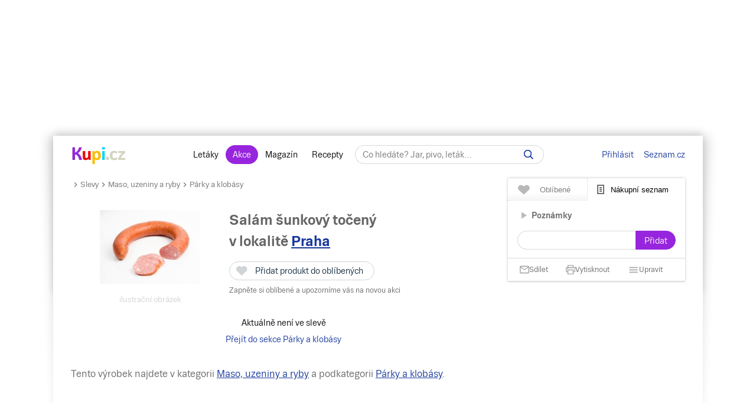

--- FILE ---
content_type: text/html; charset=UTF-8
request_url: https://www.kupi.cz/graph
body_size: 1917
content:
    <div id="container" data-init="" style="min-width: 310px; height: 230px; margin: 0 auto"></div>

    <script>
        function setDates(getDates, count){

            var thisDates = [];
            var nowDate = new Date(new Date().getTime()).toLocaleDateString();

            if(!count){
                count = 7;
            }
            if(window.innerWidth <= 767){
                count = 30;
            }

            for(var item in getDates){
                if(getDates[item].replace('<br>',' ') === nowDate){
                    nowDatePoint = Math.ceil(item / count);
                    count = 1;
                }

                if(item % count === 0){
                    var date = getDates[item].split('.');
                    if(window.innerWidth <= 1200){
                        thisDates.push(date[0] +'. '+date[1] + '. ' +date[2]);
                    }else{
                        thisDates.push(date[0] +'. '+date[1] + '.<br>' +date[2]);
                    }
                }
            }
            return thisDates;
        }
        var graph_data = {"low":"[1760997600000, 16.9, https:\/\/img.kupi.cz\/kupi\/thumbs\/loga_shopy\/bxzmR1YafGiC3sYnPmGPyy4RPjxyT3ys_80.jpg], [1761084000000, 16.9, https:\/\/img.kupi.cz\/kupi\/thumbs\/loga_shopy\/bxzmR1YafGiC3sYnPmGPyy4RPjxyT3ys_80.jpg], [1761170400000, 16.9, https:\/\/img.kupi.cz\/kupi\/thumbs\/loga_shopy\/bxzmR1YafGiC3sYnPmGPyy4RPjxyT3ys_80.jpg], [1761256800000, 16.9, https:\/\/img.kupi.cz\/kupi\/thumbs\/loga_shopy\/bxzmR1YafGiC3sYnPmGPyy4RPjxyT3ys_80.jpg], [1761343200000, 16.9, https:\/\/img.kupi.cz\/kupi\/thumbs\/loga_shopy\/bxzmR1YafGiC3sYnPmGPyy4RPjxyT3ys_80.jpg]","avg":"[1760997600000, 16.9, ], [1761084000000, 16.9, ], [1761170400000, 16.9, ], [1761256800000, 16.9, ], [1761343200000, 16.9, ]","bef":"[1760997600000, 21.9, ], [1761084000000, 21.9, ], [1761170400000, 21.9, ], [1761256800000, 21.9, ], [1761343200000, 21.9, ]","unit":"100 g"},
            avgs = graph_data.avg.split('], ['),
            dates = [];
            newDates = [];
            avg_values = [];
            low_imgs = [];
            lows = graph_data.low.split('], [');
            low_values = [],
            now_date = new Date(),
            now_date = getFormatedDateToGraph(now_date),
            now_date_point = null,
            nowDatePoint = null
            plot_width = null,
            plot_color = null;
        for(i in avgs) {
            var avg = avgs[i].replace(/\[/gi, "").replace(/\]/gi, "").split(','),
                avg_date = parseInt(avg[0]),
                avg_date = new Date(avg_date),
                formated_date = getFormatedDateToGraph(avg_date),
                avg_val = parseFloat($.trim(avg[1]));
            if(formated_date == now_date) {
                now_date_point = i;
            }

            newDates.push(avg_date.toLocaleDateString('cs-CZ'));
            dates.push(formated_date);
            avg_values.push(avg_val);
        }
        for(i in lows) {
            var low = lows[i].replace(/\[/gi, "").replace(/\]/gi, "").split(','),
                low_date = parseInt(low[0]),
                low_date = new Date(low_date),
                formated_date = getFormatedDateToGraph(low_date),
                low_val = parseFloat($.trim(low[1]));
            low_imgs[formated_date] = low[2];
            low_values.push(low_val);
        }
        var cmn_values = [],
            cmn_imgs = [];
        cmns = graph_data.bef.split('], [');

        for(i in cmns) {
            var cmn = cmns[i].replace(/\[/gi, "").replace(/\]/gi, "").split(','),
                cmn_date = parseInt(cmn[0]),
                cmn_date = new Date(cmn_date),
                formated_date = getFormatedDateToGraph(cmn_date),
                cmn_val = parseFloat($.trim(cmn[1]));
            cmn_imgs[formated_date] = cmn[2];
            cmn_values.push(cmn_val);
        }
        if(now_date_point) {
            now_date_point = now_date_point - (avg_values.length - dates.length);
            plot_width = 2;
            plot_color = '#5176EB';
        }

        getDates = setDates(newDates, 14);
        avg_values = avg_values.slice(-getDates.length);
        cmn_values = cmn_values.slice(-getDates.length);
        low_values = low_values.slice(-getDates.length);

        if(!now_date_point) {
            var new_dates = [],
                diffdate = new Date(2026, 0, 16);
            for(d in dates) {
                var date = dates[d].replace('<br>','').split('.'),
                    curr_date = new Date(date[2], date[1]-1, date[0]);
                new_dates.push(curr_date);
            }
            new_dates.sort(function(a, b) {
                var distancea = Math.abs(diffdate - a);
                var distanceb = Math.abs(diffdate - b);
                return distancea - distanceb;
            });
            var closest_date = new_dates[0],
                closest_date = getFormatedDateToGraph(closest_date);
            for(d in dates) {
                if(dates[d] == closest_date && d < dates.length - 1) {
                    now_date_point = d-0.5;
                }
            }
            if(now_date_point) {
                plot_width = 2;
                plot_color = '#5176EB';
            }
        }


        $(function () {
            $('#container').highcharts({
                chart: {
                    height: window.innerWidth <= 767 ? 260 : 230,
                    style: {
                        fontFamily: "'Trivia Seznam', Arial, sans-serif"
                    }
                },
                title: {
                    text: ''
                },
                xAxis: {
                    categories: getDates,
                    plotLines: [{
                        color: plot_color,
                        width: plot_width,
                        value: nowDatePoint
                    },
                        {
                            color: "#C0D0E0",
                            width: 1,
                            value: -0.5
                        }]
                },
                yAxis: {
                    title: {
                        text: ''
                    },
                    labels: {
                        formatter: function () {
                            return this.value + ' Kč / 100 g';
                        }
                    }
                },
                tooltip: {
                    enabled: true,
                    shared: false,
                    borderRadius: 14,
                    shadow: false,
                    useHTML: true,
                    style: {
                        fontSize: '.8em'
                    },
                    formatter: function() {
                        var priceResult = (this.y > 0) ? number_format(this.y, 2, ',', ' ') + '/ 100 g' : 'Není akce';
                        return '<span class="graph-circle" style="background:'+this.color+'"></span>' + this.x.replace('<br>', ' ') + '<br /><strong>'+ priceResult + '</strong>';
                    }
                },
                legend: {
                    layout: ('horizontal'),
                    align: (window.innerWidth <= 767 ? 'left' : 'center'),
                    x:(window.innerWidth <= 767 ? -10 : 0),
                    y: 0,
                    verticalAlign: ('top'),
                    borderWidth: 0,
                    itemMarginTop: 0,
                    itemMarginBottom:0,
                    padding: 3,
                    itemWidth: (window.innerWidth <= 767 ? 300 : '')
                },
                series: [{
                    name: 'Nejnižší akční cena',
                    marker: {
                        symbol: 'circle',
                        fillColor: '#FFFFFF',
                        lineColor: '#27D62C',
                        lineWidth: 1,
                        states: {
                            hover: {
                                fillColor: '#FFFFFF',
                                lineColor: '#27D62C',
                                lineWidth: 1
                            }
                        }
                    },
                    zones: [{
                        color: '#27D62C'
                    }],
                    data: low_values
                },
                    {
                        name: 'Běžná cena',
                        marker: {
                            symbol: 'circle',
                            fillColor: '#fff',
                            lineColor: '#FF7F0E',
                            lineWidth: 1,
                            states: {
                                hover: {
                                    fillColor: '#FFFFFF',
                                    lineColor: '#FF7F0E',
                                    lineWidth: 1
                                }
                            }
                        },
                        zones: [{
                            color: '#FF7F0E'
                        }],
                        data: cmn_values,
                        dashStyle: 'dash'
                    },
                    {
                        name: 'Průměrná akční cena',
                        marker: {
                            symbol: 'circle',
                            fillColor: '#FFFFFF',
                            lineColor: '#9725DD',
                            lineWidth: 1,
                            states: {
                                hover: {
                                    fillColor: '#FFFFFF',
                                    lineColor: '#9725DD',
                                    lineWidth: 1
                                }
                            }
                        },
                        zones: [{
                            color: '#9725DD'
                        }],
                        data: avg_values,
                        dashStyle: 'dash'
                    }]
            });
        });
        $(document).on('mouseleave', '.highcharts-container', function(){
            $('.highcharts-container .tooltip_el').remove();
        });
    </script>


--- FILE ---
content_type: application/javascript
request_url: https://www.kupi.cz/static/dist/components.6470401c94b9263f9459.js
body_size: 1264
content:
function Components(){this.options={setEqualHeight:function(e){var t=$(".equal_height"),n={};if(t.find(e).css({height:""}),!(!t.length>0&&$(window).outerWidth()<768))for(var a in t.each(function(){var t=$(this);n[t.index()]={row:t,heights:[]},t.find(e).each(function(){var e=$(this);n[t.index()].heights.push(e.outerHeight())})}),n)n[a].row.find(e).css({height:Math.max.apply(null,n[a].heights)+"px"})}}}Components.prototype={request:function(e){if("object"!=typeof e)throw new Exception({message:"to neni object pro request ajax",code:1});if(!e.type)throw new Exception({message:"to neni type pro request ajax",code:2});if(!e.url)throw new Exception({message:"to neni url pro request ajax",code:3});if(!e.data)throw new Exception({message:"to neni data pro request ajax",code:3});$.ajax({type:e.type,url:e.url,data:e.data,beforeSend:function(){"function"==typeof e.beforeSend&&e.beforeSend()},success:function(t,n,a){"function"==typeof e.success&&e.success(t,n,a)},complete:function(t){"function"==typeof e.complete&&e.complete(t),e=null}})},requestFormData:function(e){if("object"!=typeof e)throw new Exception({message:"to neni object pro request ajax",code:1});if(!e.type)throw new Exception({message:"to neni type pro request ajax",code:2});if(!e.url)throw new Exception({message:"to neni url pro request ajax",code:3});if(!e.data)throw new Exception({message:"to neni data pro request ajax",code:3});$.ajax({type:e.type,url:e.url,data:e.data,cache:!1,processData:!1,contentType:!1,beforeSend:function(){"function"==typeof e.beforeSend&&e.beforeSend()},success:function(t,n,a){"function"==typeof e.success&&e.success(t,n,a)},complete:function(){"function"==typeof e.complete&&e.complete(),e=null}})},notice:function(e){if("object"!=typeof e)throw new Exception("neni object");if(!e.title)throw new Exception("neni title");if(!e.notice)throw new Exception("neni notice");if(!e.area)throw new Exception("neni oblast vlozeni");if(!e.status)throw new Exception("neni status");$(".notices").css({"z-index":"9999"});var t=e.style?e.style:"",n=Math.random().toString(36).substring(7);$("<div />",{class:"notice-alert animated bounceIn "+t+" status-"+e.status,"data-parent":"","data-notice":n,html:'<span class="message"><span class="message-title">'+e.title+'</span><span class="message-notice">'+e.notice+'</span><span data-fn="deleteParent" class="remove-parent icon-cross"></span>'}).appendTo(e.area),setTimeout(function(){$('[data-notice="'+n+'"]').removeClass("bounceIn").addClass("bounceOut")},4e3),setTimeout(function(){$('[data-notice="'+n+'"]').remove()},4200)},confirm:function(e){if(!e&&"object"!=typeof e)throw new Exception({message:"args neni object",code:1});if(!e.el)throw new Exception({message:"neni el",code:2});if(!e.html)throw new Exception({message:"neni html",code:4});return e.el.closest("[data-parent]").find($(".confirm-box")).remove(),$("<div />",{class:"confirm-box","data-parent":"",html:e.html})},alert:function(e){if(!e)throw new Exception({message:"neni args",code:1});if(!e.el)throw new Exception({message:"neni el",code:2});if(!e.text)throw new Exception({message:"neni text",code:3});if(!e.el.closest("[data-parent]"))throw new Exception({message:"neni parent",code:4});e.el.closest("[data-parent]").find(".alert").remove(),$("<span />",{class:"alert "+e.style,"data-parent":!0,html:'<span class="bd">'+e.text+"</span>"}).insertAfter(e.el.closest("[data-parent]").children().last())},nativeConfirm:function(){$(document).on("click","[data-confirm]",function(){var e=$(this);if(""===e.data("confirm"))throw new Exception("confirm data jsou prazdne");if(!confirm(e.data("confirm")))return!1})},spinner:function(e){if("object"!=typeof e)throw new Exception({message:"area neni object",code:3});var t=e.title?e.title:null,n=e.style?e.style:"",a=t?"title-content":"no_content";e.area.find(".spinner-absolute").remove(),$("<span />",{class:"spinner-absolute "+a+" "+n,title:t||"",html:'<span class="js-loader"></span>'}).appendTo(e.area)},deleteParent:function(){$(document).on("click",'[data-fn="deleteParent"]',function(e){e.preventDefault();var t=$(this).closest("[data-parent]");t&&t.remove()})},removeParent:function(){$(document).on("click",'[data-fn="removeParent"]',function(e){e.preventDefault();var t=$(this).closest("[data-parent]");t&&t.remove()})},removeConfirm:function(){$(document).on("click touchstart",function(e){var t=$(e.target);!0===t.hasClass("confirm-box")||!0===t.hasClass("toggle_saved_item")||t.closest(".confirm-box").length>0||$(".confirm-box").remove()})},toggleParent:function(){$(document).on("click",'[data-fn="toggleParent"]',function(e){e.preventDefault();var t=$(this).closest("[data-parent]"),n=t.children(".bd");(t||n)&&(n.hasClass("hdn")?n.removeClass("hdn"):n.addClass("hdn"))})},ajaxMailValidate:function(e){var t=!0;!1!==t&&$.ajax({type:"POST",url:"/email-check",data:{email:e.mail.val()},beforeSend:function(){t=!1;try{e.callBacks.beforeSend()}catch(e){console.log(e+"callBacks beforeSend")}},success:function(t){var n={el:e.mail,status:JSON.parse(t).email,index:JSON.parse(t).status.toLowerCase()};try{e.callBacks.success(n)}catch(e){console.log(e+"ajaxMailValidate callBacks success")}},complete:function(){t=!0;try{e.callBacks.complete()}catch(e){console.log(e+"ajaxMailValidate callBacks complete")}e=null}})},ajaxUserRegistration:function(e){$.ajax({type:"GET",url:"/popup/"+e.action+"?jsoncallback=?",data:e.data,dataType:"jsonp",beforeSend:function(){try{e.callBacks.beforeSend()}catch(e){console.log(e+"ajaxUserRegistration callBacks beforeSend ")}},success:function(t,n){try{e.callBacks.success(t,n)}catch(e){console.log(e+"ajaxUserRegistration callBacks success ")}},complete:function(){try{e.callBacks.complete()}catch(e){console.log(e+"ajaxUserRegistration callBacks success ")}e=null}})},equalHeight:function(e){var t=this;$(document).ready(function(){t.options.setEqualHeight(e)}),$(window).resize(function(){t.options.setEqualHeight(e)})},setDate:function(){var e=new Date,t=e.getMinutes();return t=t>9?t:"0"+t,e.getDate()+". "+(e.getMonth()+1)+". "+e.getFullYear()+" - "+e.getHours()+":"+t}};